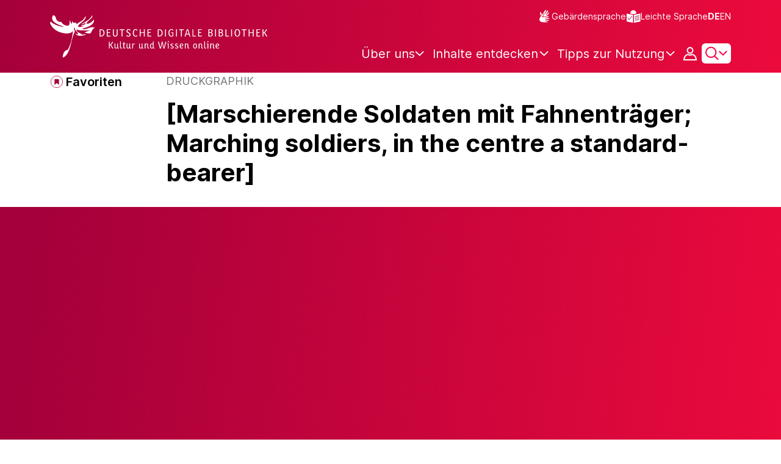

--- FILE ---
content_type: text/javascript;charset=UTF-8
request_url: https://www.deutsche-digitale-bibliothek.de/assets/helpers/queryManager.js
body_size: 3396
content:
var process = process || {env: {NODE_ENV: "development"}};
/*
 Copyright 2025 FIZ Karlsruhe - Leibniz-Institut fuer Informationsinfrastruktur GmbH

 Licensed under the Apache License, Version 2.0 (the "License");
 you may not use this file except in compliance with the License.
 You may obtain a copy of the License at

       http://www.apache.org/licenses/LICENSE-2.0

 Unless required by applicable law or agreed to in writing, software
 distributed under the License is distributed on an "AS IS" BASIS,
 WITHOUT WARRANTIES OR CONDITIONS OF ANY KIND, either express or implied.
 See the License for the specific language governing permissions and
 limitations under the License.
*/

import {getUrlVars} from "./helpers.js";

/**
 * A base class representing abstract enum for other params enum classes.
 */
class Param {
    #value;

    constructor(value) {
        if (this.constructor === Param) {
            throw new Error('Class "Param" cannot be instantiated');
        }
        this.#value = value;
    }

    toString() {
        return this.#value;
    }

    encode() {
        return encodeURIComponent(this.toString());
    }
}

/**
 * A class representing enum of search params.
 */
export class SearchParam extends Param {
    static IsThumbnailFiltered = new SearchParam('isThumbnailFiltered');
    static Query = new SearchParam('query');

    constructor(value) {
        super(value);
    }
}

/**
 * A class representing enum of query params.
 */
export class QueryParam extends Param {
    static Category = new QueryParam('category');
    static FacetLimit = new QueryParam('facet.limit');
    static FacetValues = new QueryParam('facetValues[]');
    static IsThumbnailFiltered = new QueryParam('isThumbnailFiltered');
    static Name = new QueryParam('name');
    static Query = new QueryParam('query');
    static RenderTemplate = new QueryParam('renderTemplate');
    static SearchQuery = new QueryParam('searchQuery');

    constructor(value) {
        super(value);
    }
}

/**
 * A class representing enum of facet names.
 */
export class FacetName extends Param {
    static sector = new FacetName('sector_fct');

    constructor(value) {
        super(value);
    }
}

/**
 * A class for managing URL used a.o. to query the backend.
 */
export class QueryManager {
    static EQUAL_CHAR = '=';
    static EQUAL_CHAR_ENCODED = encodeURIComponent(QueryManager.EQUAL_CHAR);

    static #PARAM_FACET_VALUES_PATTERN = 'facetValues\\[\\d*\\]';
    static #PARAM_FACET_VALUES_REGEX = new RegExp(QueryManager.#PARAM_FACET_VALUES_PATTERN);
    static #PARAM_FACET_VALUES_PATTERN_ENCODED = 'facetValues%5B\\d*%5D';
    static #PARAM_FACET_VALUES_ENCODED_REGEX = new RegExp(QueryManager.#PARAM_FACET_VALUES_PATTERN_ENCODED);

    static #PARAM_FACET_VALUES_NON_ZERO_PATTERN = 'facetValues\\[\\d+\\]';
    static #PARAM_FACET_VALUES_NON_ZERO_REGEX = new RegExp(QueryManager.#PARAM_FACET_VALUES_NON_ZERO_PATTERN);
    static #PARAM_FACET_VALUES_NON_ZERO_PATTERN_ENCODED = 'facetValues%5B\\d+%5D';
    static #PARAM_FACET_VALUES_NON_ZERO_ENCODED_REGEX = new RegExp(QueryManager.#PARAM_FACET_VALUES_NON_ZERO_PATTERN_ENCODED);

    #params = [];

    constructor(url) {
        this.url = url;
        this.searchParams = getUrlVars(url.search);
        this.hash = url.hash;
    }

    setFacetValues() {
        this.#params.push(this.#buildFacetValuesUrlParams());
        return this;
    }

    setIsThumbnailFiltered() {
        this.setParam(QueryParam.IsThumbnailFiltered, this.searchParams[SearchParam.IsThumbnailFiltered]);
        return this;
    }

    setQuery(value) {
        if (value) {
            this.setParam(QueryParam.Query, encodeURIComponent(value));
        }
        return this;
    }

    setSearchQuery() {
        this.setParam(QueryParam.SearchQuery, this.searchParams[SearchParam.Query]);
        return this;
    }

    setCategory(value) {
        this.setParam(QueryParam.FacetValues.encode(), QueryManager.buildParam(QueryParam.Category, value, true));
        return this;
    }

    setFacetLimit(value) {
        this.setParam(QueryParam.FacetLimit, value);
        return this;
    }

    setName(value) {
        this.setParam(QueryParam.Name, value);
        return this;
    }

    setRenderTemplate(value) {
        this.setParam(QueryParam.RenderTemplate, value);
        return this;
    }

    /**
     * Builds a param of the name and value and adds it to the parameter list, which the query can be built of.
     *
     * @param name param name
     * @param value param value
     * @param encodeEqualsChar the flag which says whether to encode the equals char or not
     */
    setParam(name, value, encodeEqualsChar = false) {
        this.#params.push(QueryManager.buildParam(name, value, encodeEqualsChar));
        return this;
    }

    /**
     * Returns the url-param of the given name from the current url.
     *
     * @param name param name
     * @returns {string}
     */
    getUrlParam(name) {
        return this.searchParams[name];
    }

    addUrlParam(name, value) {
        if (this.searchParams[name]) {
            if (!this.searchParams[name].includes(value)) {
                this.searchParams[name].push(value);
            }
        } else {
            this.searchParams[name] = [value];
        }
        return this;
    }

    updateUrlParam(name, value) {
        this.searchParams[name] = [value];
        return this;
    }

    removeUrlParam(name) {
        if (this.searchParams[name]) {
            delete this.searchParams[name];
        }
        return this;
    }

    setUrlHash(hash) {
        this.hash = hash;
    }

    buildUrl() {
        let newUrlSP = new URLSearchParams();
        Object.keys(this.searchParams).map((k) => this.searchParams[k].map((v) => newUrlSP.append(k, v)));

        let newUrlSPList = [];
        newUrlSP.forEach((value, key) => {
            newUrlSPList.push(encodeURIComponent(key) + '=' + encodeURIComponent(value));
        });
        let newUrlParams = newUrlSPList.join('&');
        if (newUrlParams) {
            newUrlParams = "?" + newUrlParams;
        }

        let newUrl = new URL(this.url.origin + this.url.pathname + newUrlParams);
        newUrl.hash = this.hash;

        return newUrl;
    }

    static buildFacetValuesParameter(facetName, facetValue, isFacetValuesRegExp = false) {
        const facetValuesParamValue = QueryManager.buildParam(facetName, facetValue, true);
        const facetValuesParam = isFacetValuesRegExp ? QueryManager.#PARAM_FACET_VALUES_PATTERN_ENCODED : QueryParam.FacetValues.encode();
        return QueryManager.buildParam(facetValuesParam, facetValuesParamValue);
    }

    /**
     * Builds facet values url snippet. The facet values is in form of regex.
     * This url is to use for removing the facet values parameter from the url query.
     *
     * @param value param value
     * @param encodeEqualsChar the flag which says whether to encode the equals char or not
     */
    static buildFacetValuesParam(value, encodeEqualsChar = false) {
        return this.buildParam(QueryParam.FacetValues.encode(), encodeURIComponent(value), encodeEqualsChar);
    }

    /**
     * Builds a param of name and value.
     *
     * @param name param name
     * @param value param value
     * @param encodeEqualsChar the flag which says whether to encode the equals char or not
     * @returns {string}
     */
    static buildParam(name, value, encodeEqualsChar = false) {
        if (!value) {
            return '';
        }
        const equalsChar = encodeEqualsChar ? QueryManager.EQUAL_CHAR_ENCODED : QueryManager.EQUAL_CHAR;

        return `${name}${equalsChar}${value}`;
    }

    /**
     * Builds query params in form of a string (pairs of name and value) joined by an "&" character,
     * which are set via the respective param setter.
     *
     * @returns {string}
     */
    buildQueryAsString() {
        return this.#params.filter(Boolean).join("&");
    }

    #buildFacetValuesUrlParams() {
        let facetUrlParams = '';

        if (this.searchParams) {
            Object.entries(this.searchParams).forEach(([searchParamKey, searchParamValues]) => {
                if (QueryManager.#isFacetValuesParam(searchParamKey)) {
                    facetUrlParams = facetUrlParams.concat(QueryManager.#createEncodedFacetValueParams(searchParamValues));
                }
            });
        }
        return facetUrlParams.replace(/.$/, '');
    }

    static #createEncodedFacetValueParams(searchParamValues) {
        let encodedFacetValueParams = '';
        for (let searchParamValue of searchParamValues) {
            const currentFacet = searchParamValue.split(/(=)/);

            encodedFacetValueParams = encodedFacetValueParams
                .concat(QueryParam.FacetValues.encode())
                .concat('=')
                .concat(encodeURIComponent(currentFacet.join('')))
                .concat('&');
        }
        return encodedFacetValueParams;
    }

    static getSelectedSectors(url) {
        let sectors = [];
        let currentParams = getUrlVars(new URL(url).search);

        if (!currentParams) {
            return sectors;
        }
        Object.entries(currentParams).forEach(([urlVarKey, urlVarValues]) => {
            if (QueryManager.#isFacetValuesParam(urlVarKey)) {
                for (let urlVarValue of urlVarValues) {
                    const currentFacet = urlVarValue.split('=');
                    if (currentFacet[0] === FacetName.sector.toString()) {
                        sectors.push(currentFacet[1]);
                    }
                }
            }
        });
        return sectors;
    }

    /**
     * Checks if the passed urlKey is parameter facetValues (in the decoded or encoded form).
     * If the flag zeroOccurrenceAllowed is true the passed key is also checked against the "facetValues[n]" (where n = 0, 1 etc.)
     * otherwise only against the "facetValues[]".
     *
     * @param urlKey key to be checked
     * @param zeroOccurrenceAllowed flag which says whether the case "facetValues[n]" (where n = 0, 1 etc.) must be also consider.
     * If not the passed key check is only executed against the "facetValues[]".
     * @returns {boolean}
     */
    static #isFacetValuesParam(urlKey, zeroOccurrenceAllowed = true) {
        let decodedRegEx = QueryManager.#PARAM_FACET_VALUES_NON_ZERO_REGEX;
        let encodedRegEx = QueryManager.#PARAM_FACET_VALUES_NON_ZERO_ENCODED_REGEX;

        if (zeroOccurrenceAllowed) {
            decodedRegEx = QueryManager.#PARAM_FACET_VALUES_REGEX;
            encodedRegEx = QueryManager.#PARAM_FACET_VALUES_ENCODED_REGEX;
        }
        return decodedRegEx.test(urlKey) || encodedRegEx.test(urlKey);
    }

    static removeFacetValuesParameterFromUrl(url, facetName, facetValue) {
        let facetValuesParam = this.buildFacetValuesParameter(facetName, facetValue, false);
        return this.#removeFromUrl(url, facetValuesParam);
    }

    static #removeFromUrl(url, subUrl) {
        const safePattern = this.#escapeRegex(subUrl);
        // remove facet values parameter form url wherever it occurs
        // (also as first parameter, i.e. without leading ampersand)
        return url.replace(new RegExp(`\\&*${safePattern}`), '');
    }

    /*
    * Special regex characters like (, [, *, +, ?, . etc. will change the meaning of your regex.
    * To make it safe, you need to escape all regex special characters first.
    */
    static #escapeRegex(str) {
        return str.replace(/[.*+?^${}()|[\]\\]/g, '\\$&');
    }

    /**
     * Checks if request parameters facetValues with counter like facetValues[0]=facetName=facetValue
     * are contained in the URL. If so the counter is removed from the parameter to the common form
     * facetValues[]=facetName=facetValue.
     *
     * @returns {{needsRedirect: boolean, currentParamsFixed: URLSearchParams}}
     */
    static getFixedParams() {
        let url = new URL(window.location);
        const currentParams = url.searchParams;

        let currentParamsFixed = new URLSearchParams();
        let needsRedirect = false;
        currentParams.forEach(function (value, key) {
            if ((QueryManager.#isFacetValuesParam(key, false))) {
                currentParamsFixed.append(QueryParam.FacetValues.toString(), value);
                needsRedirect = true;
            } else {
                currentParamsFixed.append(key, value);
            }
        });
        return {needsRedirect: needsRedirect, currentParamsFixed: currentParamsFixed};
    }

    /**
     * Replaces current request parameters in the URL and reloads the URL.
     *
     * @param fixedParams
     */
    static fixUrlAndReplace(fixedParams) {
        let url = new URL(window.location);
        const currentParams = url.searchParams;
        let keys = [];

        currentParams.forEach(function (value, key) {
            keys.push(key);
        });

        keys.forEach(function (value) {
            currentParams.delete(value);
        });

        fixedParams.forEach(function (value, key) {
            currentParams.append(key, value);
        });

        window.location.replace(url);
    }
}


--- FILE ---
content_type: image/svg+xml;charset=UTF-8
request_url: https://www.deutsche-digitale-bibliothek.de/assets/icons/icon-mail-535b1e637f29f6507b78dbf50d365a3a.svg
body_size: 825
content:
<svg  viewBox="0 0 32 28" fill="none" xmlns="http://www.w3.org/2000/svg"><path d="M0.991915 3.05305C1.52874 2.47415 2.25406 2.15089 3.00799 2.15L24.9921 2.15C25.746 2.15091 26.4713 2.47417 27.0081 3.05305C27.5453 3.63233 27.8492 4.42001 27.85 5.24374V21.7563C27.8492 22.58 27.5453 23.3677 27.0081 23.9469C26.4713 24.5258 25.7459 24.8491 24.992 24.85H3.00799C2.25406 24.8491 1.52874 24.5258 0.991915 23.9469C0.454743 23.3677 0.150832 22.58 0.15 21.7563L0.15 5.24367C0.15085 4.41996 0.454759 3.63232 0.991915 3.05305Z" fill="#000000" stroke="white" stroke-width="0.3"/><path d="M23.7344 5.31698L23.6343 5.20526L23.7344 5.31697C23.807 5.25192 23.8888 5.20508 23.9747 5.17788L23.9294 5.03488L23.9747 5.17788C24.0605 5.15071 24.1497 5.14337 24.2374 5.15599C24.3251 5.16861 24.411 5.20114 24.4899 5.25281C24.5689 5.30453 24.6397 5.3746 24.6974 5.46C24.7552 5.54542 24.7984 5.64411 24.8238 5.75063C24.8493 5.85715 24.8563 5.9687 24.8443 6.07868C24.8324 6.18866 24.8018 6.29416 24.7549 6.38914L24.8894 6.45556L24.7549 6.38914C24.708 6.4841 24.646 6.56612 24.5733 6.63122L24.5733 6.63123L16.5004 13.8621C15.7835 14.5041 14.9045 14.85 14.0028 14.85C13.1011 14.85 12.2222 14.5041 11.5052 13.8621L11.5052 13.8621L3.4267 6.63122C3.42669 6.63121 3.42669 6.63121 3.42668 6.6312C3.35399 6.56611 3.29198 6.4841 3.24508 6.38914C3.19817 6.29416 3.16759 6.18866 3.15565 6.07868C3.14372 5.9687 3.15074 5.85715 3.17619 5.75063C3.20164 5.64411 3.24484 5.54542 3.30256 5.46C3.36027 5.3746 3.43106 5.30453 3.51008 5.25281C3.58902 5.20114 3.67485 5.16861 3.76262 5.15599C3.85034 5.14337 3.93947 5.15071 4.02529 5.17788C4.1112 5.20508 4.193 5.25192 4.26564 5.31697L4.26565 5.31698L12.3413 12.5478C12.8126 12.9699 13.3962 13.2018 14 13.2018C14.6038 13.2018 15.1873 12.9699 15.6587 12.5478L23.7344 5.31698Z" fill="white"/></svg>